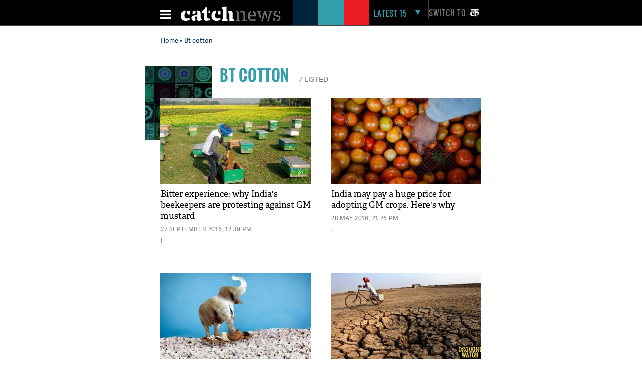

--- FILE ---
content_type: text/html; charset=utf-8
request_url: https://www.google.com/recaptcha/api2/aframe
body_size: 114
content:
<!DOCTYPE HTML><html><head><meta http-equiv="content-type" content="text/html; charset=UTF-8"></head><body><script nonce="Nfdeu1Ps0Ug7RQ5WchygPg">/** Anti-fraud and anti-abuse applications only. See google.com/recaptcha */ try{var clients={'sodar':'https://pagead2.googlesyndication.com/pagead/sodar?'};window.addEventListener("message",function(a){try{if(a.source===window.parent){var b=JSON.parse(a.data);var c=clients[b['id']];if(c){var d=document.createElement('img');d.src=c+b['params']+'&rc='+(localStorage.getItem("rc::a")?sessionStorage.getItem("rc::b"):"");window.document.body.appendChild(d);sessionStorage.setItem("rc::e",parseInt(sessionStorage.getItem("rc::e")||0)+1);localStorage.setItem("rc::h",'1768466086456');}}}catch(b){}});window.parent.postMessage("_grecaptcha_ready", "*");}catch(b){}</script></body></html>

--- FILE ---
content_type: application/javascript; charset=utf-8
request_url: https://fundingchoicesmessages.google.com/f/AGSKWxWWMmzuRnhyfC3nomMIxiGHSBRHb95IiBvXQu6XLbZ7wYml-0OKrR_whVlbrw_E28a3J5T1OpMccH19zUkxa_EDb0gi6nJgo1slA3ul_gqiG0fgHtgEVuC0AW1QBol_eMwAu5Vcr1CgIbKTfNg-BQiluoiytT4RspF4bGE225gWzWdNeNOIamWekiZC/_/onead./expandy-ads..ro/ads//adcontrol./eht.js?site_
body_size: -1288
content:
window['24b60167-ec88-4113-a696-67bab8fc2b04'] = true;